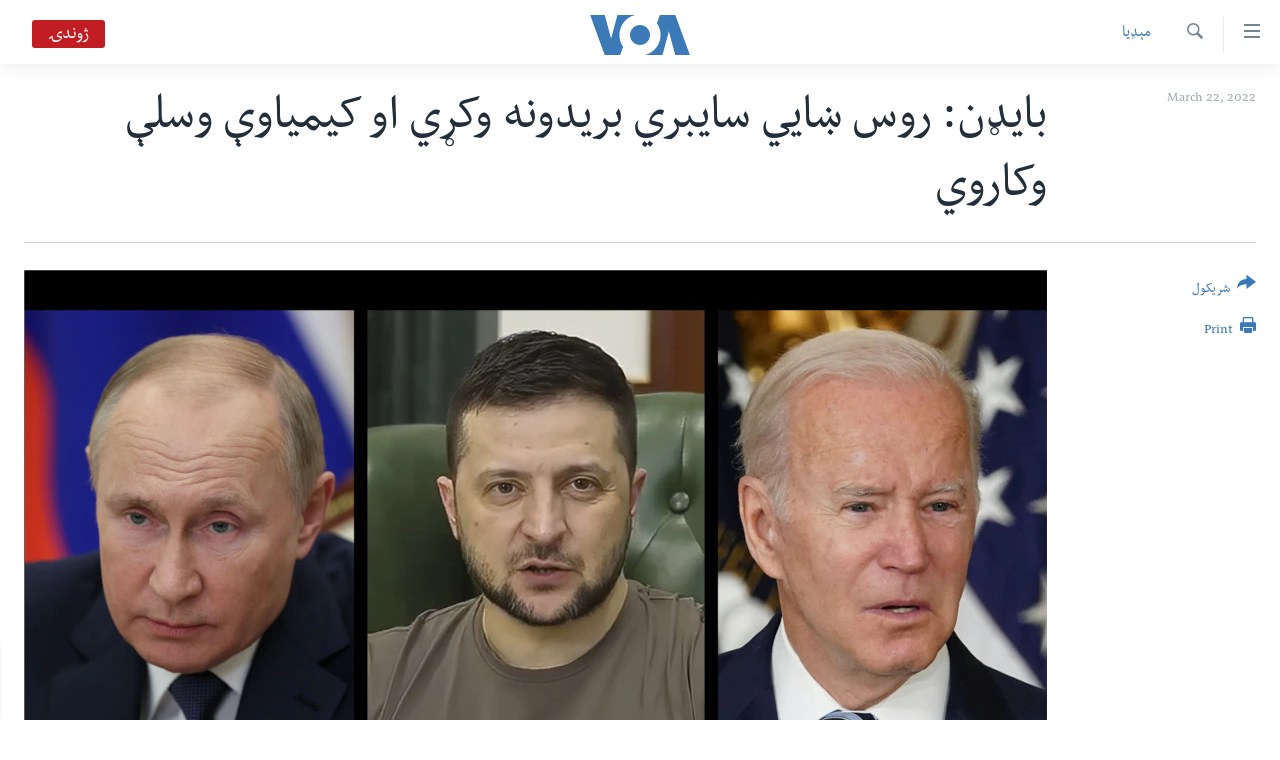

--- FILE ---
content_type: text/html; charset=utf-8
request_url: https://www.voadeewanews.com/a/6495783.html
body_size: 13569
content:

<!DOCTYPE html>
<html lang="ps" dir="rtl" class="no-js">
<head>
<link href="/Content/responsive/VOA/pup/VOA-pup.css?&amp;av=0.0.0.0&amp;cb=306" rel="stylesheet"/>
<script src="https://tags.voadeewanews.com/voa-pangea/prod/utag.sync.js"></script> <script type='text/javascript' src='https://www.youtube.com/iframe_api' async></script>
<script type="text/javascript">
//a general 'js' detection, must be on top level in <head>, due to CSS performance
document.documentElement.className = "js";
var cacheBuster = "306";
var appBaseUrl = "/";
var imgEnhancerBreakpoints = [0, 144, 256, 408, 650, 1023, 1597];
var isLoggingEnabled = false;
var isPreviewPage = false;
var isLivePreviewPage = false;
if (!isPreviewPage) {
window.RFE = window.RFE || {};
window.RFE.cacheEnabledByParam = window.location.href.indexOf('nocache=1') === -1;
const url = new URL(window.location.href);
const params = new URLSearchParams(url.search);
// Remove the 'nocache' parameter
params.delete('nocache');
// Update the URL without the 'nocache' parameter
url.search = params.toString();
window.history.replaceState(null, '', url.toString());
} else {
window.addEventListener('load', function() {
const links = window.document.links;
for (let i = 0; i < links.length; i++) {
links[i].href = '#';
links[i].target = '_self';
}
})
}
var pwaEnabled = false;
var swCacheDisabled;
</script>
<meta charset="utf-8" />
<title>بایډن: روس ښايي سایبري بریدونه وکړي او کیمیاوې وسلې وکاروي</title>
<meta name="description" content="واشنګټن – د امریکا ولسمشر جو بایډن خبرداری ورکړ چې روس ښايي د امریکا د ګټو پرضد سایبري بریدونه وکړي او یا په اوکراین کې بیالوژیکي او کیمیاوي وسلې وکاروي.
دا په داسې حال کې چې په اوکراین باندې د روس د یرغل نېږدې یوه میاشت پوره کېږي.
بایډن د امریکا د سوداګرو مشرانو یوې غونډې ته د ګل یا دوشنبې..." />
<meta name="keywords" content="مېډیا, خبرونه, نړۍ" />
<meta name="viewport" content="width=device-width, initial-scale=1.0" />
<meta http-equiv="X-UA-Compatible" content="IE=edge" />
<meta name="robots" content="max-image-preview:large"><meta property="fb:pages" content="141413749250183" />
<meta name="msvalidate.01" content="3286EE554B6F672A6F2E608C02343C0E" />
<link href="https://www.voadeewanews.com/a/6495783.html" rel="canonical" />
<meta name="apple-mobile-web-app-title" content="VOA" />
<meta name="apple-mobile-web-app-status-bar-style" content="black" />
<meta name="apple-itunes-app" content="app-id=632618796, app-argument=//6495783.rtl" />
<meta content="بایډن: روس ښايي سایبري بریدونه وکړي او کیمیاوې وسلې وکاروي" property="og:title" />
<meta content="واشنګټن – د امریکا ولسمشر جو بایډن خبرداری ورکړ چې روس ښايي د امریکا د ګټو پرضد سایبري بریدونه وکړي او یا په اوکراین کې بیالوژیکي او کیمیاوي وسلې وکاروي.
دا په داسې حال کې چې په اوکراین باندې د روس د یرغل نېږدې یوه میاشت پوره کېږي.
بایډن د امریکا د سوداګرو مشرانو یوې غونډې ته د ګل یا دوشنبې..." property="og:description" />
<meta content="article" property="og:type" />
<meta content="https://www.voadeewanews.com/a/6495783.html" property="og:url" />
<meta content="Voice of America" property="og:site_name" />
<meta content="https://www.facebook.com/voadeewa" property="article:publisher" />
<meta content="https://gdb.voanews.com/093e0000-0a00-0242-ac30-08da0bfe4081_w1200_h630.png" property="og:image" />
<meta content="1200" property="og:image:width" />
<meta content="630" property="og:image:height" />
<meta content="275274922590404" property="fb:app_id" />
<meta content="summary_large_image" name="twitter:card" />
<meta content="@voadeewa" name="twitter:site" />
<meta content="https://gdb.voanews.com/093e0000-0a00-0242-ac30-08da0bfe4081_w1200_h630.png" name="twitter:image" />
<meta content="بایډن: روس ښايي سایبري بریدونه وکړي او کیمیاوې وسلې وکاروي" name="twitter:title" />
<meta content="واشنګټن – د امریکا ولسمشر جو بایډن خبرداری ورکړ چې روس ښايي د امریکا د ګټو پرضد سایبري بریدونه وکړي او یا په اوکراین کې بیالوژیکي او کیمیاوي وسلې وکاروي.
دا په داسې حال کې چې په اوکراین باندې د روس د یرغل نېږدې یوه میاشت پوره کېږي.
بایډن د امریکا د سوداګرو مشرانو یوې غونډې ته د ګل یا دوشنبې..." name="twitter:description" />
<link rel="amphtml" href="https://www.voadeewanews.com/amp/6495783.html" />
<script type="application/ld+json">{"articleSection":"مېډیا","isAccessibleForFree":true,"headline":"بایډن: روس ښايي سایبري بریدونه وکړي او کیمیاوې وسلې وکاروي","inLanguage":"pup","keywords":"مېډیا, خبرونه, نړۍ","author":{"@type":"Person","name":"VOA"},"datePublished":"2022-03-22 12:30:41Z","dateModified":"2022-03-22 12:33:05Z","publisher":{"logo":{"width":512,"height":220,"@type":"ImageObject","url":"https://www.voadeewanews.com/Content/responsive/VOA/pup/img/logo.png"},"@type":"NewsMediaOrganization","url":"https://www.voadeewanews.com","sameAs":["https://www.facebook.com/voadeewa","https://twitter.com/voadeewa","https://www.youtube.com/voadeewanews","https://www.instagram.com/Voadeewa/"],"name":"VOA","alternateName":""},"@context":"https://schema.org","@type":"NewsArticle","mainEntityOfPage":"https://www.voadeewanews.com/a/6495783.html","url":"https://www.voadeewanews.com/a/6495783.html","description":"واشنګټن – د امریکا ولسمشر جو بایډن خبرداری ورکړ چې روس ښايي د امریکا د ګټو پرضد سایبري بریدونه وکړي او یا په اوکراین کې بیالوژیکي او کیمیاوي وسلې وکاروي.\r\n دا په داسې حال کې چې په اوکراین باندې د روس د یرغل نېږدې یوه میاشت پوره کېږي.\r\n بایډن د امریکا د سوداګرو مشرانو یوې غونډې ته د ګل یا دوشنبې...","image":{"width":1080,"height":608,"@type":"ImageObject","url":"https://gdb.voanews.com/093e0000-0a00-0242-ac30-08da0bfe4081_w1080_h608.png"},"name":"بایډن: روس ښايي سایبري بریدونه وکړي او کیمیاوې وسلې وکاروي"}</script>
<script src="/Scripts/responsive/infographics.b?v=dVbZ-Cza7s4UoO3BqYSZdbxQZVF4BOLP5EfYDs4kqEo1&amp;av=0.0.0.0&amp;cb=306"></script>
<script src="/Scripts/responsive/loader.b?v=Q26XNwrL6vJYKjqFQRDnx01Lk2pi1mRsuLEaVKMsvpA1&amp;av=0.0.0.0&amp;cb=306"></script>
<link rel="icon" type="image/svg+xml" href="/Content/responsive/VOA/img/webApp/favicon.svg" />
<link rel="alternate icon" href="/Content/responsive/VOA/img/webApp/favicon.ico" />
<link rel="apple-touch-icon" sizes="152x152" href="/Content/responsive/VOA/img/webApp/ico-152x152.png" />
<link rel="apple-touch-icon" sizes="144x144" href="/Content/responsive/VOA/img/webApp/ico-144x144.png" />
<link rel="apple-touch-icon" sizes="114x114" href="/Content/responsive/VOA/img/webApp/ico-114x114.png" />
<link rel="apple-touch-icon" sizes="72x72" href="/Content/responsive/VOA/img/webApp/ico-72x72.png" />
<link rel="apple-touch-icon-precomposed" href="/Content/responsive/VOA/img/webApp/ico-57x57.png" />
<link rel="icon" sizes="192x192" href="/Content/responsive/VOA/img/webApp/ico-192x192.png" />
<link rel="icon" sizes="128x128" href="/Content/responsive/VOA/img/webApp/ico-128x128.png" />
<meta name="msapplication-TileColor" content="#ffffff" />
<meta name="msapplication-TileImage" content="/Content/responsive/VOA/img/webApp/ico-144x144.png" />
<link rel="alternate" type="application/rss+xml" title="VOA - Top Stories [RSS]" href="/api/" />
<link rel="sitemap" type="application/rss+xml" href="/sitemap.xml" />
</head>
<body class=" nav-no-loaded cc_theme pg-article print-lay-article js-category-to-nav nojs-images ">
<script type="text/javascript" >
var analyticsData = {url:"https://www.voadeewanews.com/a/6495783.html",property_id:"460",article_uid:"6495783",page_title:"بایډن: روس ښايي سایبري بریدونه وکړي او کیمیاوې وسلې وکاروي",page_type:"article",content_type:"article",subcontent_type:"article",last_modified:"2022-03-22 12:33:05Z",pub_datetime:"2022-03-22 12:30:41Z",pub_year:"2022",pub_month:"03",pub_day:"22",pub_hour:"12",pub_weekday:"Tuesday",section:"مېډیا",english_section:"media",byline:"",categories:"media,news,news-world",domain:"www.voadeewanews.com",language:"Dari/Pashto",language_service:"Radio Deewa",platform:"web",copied:"no",copied_article:"",copied_title:"",runs_js:"Yes",cms_release:"8.44.0.0.306",enviro_type:"prod",slug:"",entity:"VOA",short_language_service:"DEEWA",platform_short:"W",page_name:"بایډن: روس ښايي سایبري بریدونه وکړي او کیمیاوې وسلې وکاروي"};
</script>
<noscript><iframe src="https://www.googletagmanager.com/ns.html?id=GTM-N8MP7P" height="0" width="0" style="display:none;visibility:hidden"></iframe></noscript><script type="text/javascript" data-cookiecategory="analytics">
var gtmEventObject = Object.assign({}, analyticsData, {event: 'page_meta_ready'});window.dataLayer = window.dataLayer || [];window.dataLayer.push(gtmEventObject);
if (top.location === self.location) { //if not inside of an IFrame
var renderGtm = "true";
if (renderGtm === "true") {
(function(w,d,s,l,i){w[l]=w[l]||[];w[l].push({'gtm.start':new Date().getTime(),event:'gtm.js'});var f=d.getElementsByTagName(s)[0],j=d.createElement(s),dl=l!='dataLayer'?'&l='+l:'';j.async=true;j.src='//www.googletagmanager.com/gtm.js?id='+i+dl;f.parentNode.insertBefore(j,f);})(window,document,'script','dataLayer','GTM-N8MP7P');
}
}
</script>
<!--Analytics tag js version start-->
<script type="text/javascript" data-cookiecategory="analytics">
var utag_data = Object.assign({}, analyticsData, {});
if(typeof(TealiumTagFrom)==='function' && typeof(TealiumTagSearchKeyword)==='function') {
var utag_from=TealiumTagFrom();var utag_searchKeyword=TealiumTagSearchKeyword();
if(utag_searchKeyword!=null && utag_searchKeyword!=='' && utag_data["search_keyword"]==null) utag_data["search_keyword"]=utag_searchKeyword;if(utag_from!=null && utag_from!=='') utag_data["from"]=TealiumTagFrom();}
if(window.top!== window.self&&utag_data.page_type==="snippet"){utag_data.page_type = 'iframe';}
try{if(window.top!==window.self&&window.self.location.hostname===window.top.location.hostname){utag_data.platform = 'self-embed';utag_data.platform_short = 'se';}}catch(e){if(window.top!==window.self&&window.self.location.search.includes("platformType=self-embed")){utag_data.platform = 'cross-promo';utag_data.platform_short = 'cp';}}
(function(a,b,c,d){ a="https://tags.voadeewanews.com/voa-pangea/prod/utag.js"; b=document;c="script";d=b.createElement(c);d.src=a;d.type="text/java"+c;d.async=true; a=b.getElementsByTagName(c)[0];a.parentNode.insertBefore(d,a); })();
</script>
<!--Analytics tag js version end-->
<!-- Analytics tag management NoScript -->
<noscript>
<img style="position: absolute; border: none;" src="https://ssc.voadeewanews.com/b/ss/bbgprod,bbgentityvoa/1/G.4--NS/1172215578?pageName=voa%3adeewa%3aw%3aarticle%3a%d8%a8%d8%a7%db%8c%da%89%d9%86%3a%20%d8%b1%d9%88%d8%b3%20%da%9a%d8%a7%d9%8a%d9%8a%20%d8%b3%d8%a7%db%8c%d8%a8%d8%b1%d9%8a%20%d8%a8%d8%b1%db%8c%d8%af%d9%88%d9%86%d9%87%20%d9%88%da%a9%da%93%d9%8a%20%d8%a7%d9%88%20%da%a9%db%8c%d9%85%db%8c%d8%a7%d9%88%db%90%20%d9%88%d8%b3%d9%84%db%90%20%d9%88%da%a9%d8%a7%d8%b1%d9%88%d9%8a&amp;c6=%d8%a8%d8%a7%db%8c%da%89%d9%86%3a%20%d8%b1%d9%88%d8%b3%20%da%9a%d8%a7%d9%8a%d9%8a%20%d8%b3%d8%a7%db%8c%d8%a8%d8%b1%d9%8a%20%d8%a8%d8%b1%db%8c%d8%af%d9%88%d9%86%d9%87%20%d9%88%da%a9%da%93%d9%8a%20%d8%a7%d9%88%20%da%a9%db%8c%d9%85%db%8c%d8%a7%d9%88%db%90%20%d9%88%d8%b3%d9%84%db%90%20%d9%88%da%a9%d8%a7%d8%b1%d9%88%d9%8a&amp;v36=8.44.0.0.306&amp;v6=D=c6&amp;g=https%3a%2f%2fwww.voadeewanews.com%2fa%2f6495783.html&amp;c1=D=g&amp;v1=D=g&amp;events=event1,event52&amp;c16=radio%20deewa&amp;v16=D=c16&amp;c5=media&amp;v5=D=c5&amp;ch=%d9%85%db%90%da%89%db%8c%d8%a7&amp;c15=dari%2fpashto&amp;v15=D=c15&amp;c4=article&amp;v4=D=c4&amp;c14=6495783&amp;v14=D=c14&amp;v20=no&amp;c17=web&amp;v17=D=c17&amp;mcorgid=518abc7455e462b97f000101%40adobeorg&amp;server=www.voadeewanews.com&amp;pageType=D=c4&amp;ns=bbg&amp;v29=D=server&amp;v25=voa&amp;v30=460&amp;v105=D=User-Agent " alt="analytics" width="1" height="1" /></noscript>
<!-- End of Analytics tag management NoScript -->
<!--*** Accessibility links - For ScreenReaders only ***-->
<section>
<div class="sr-only">
<h2>لاس رسیدونکی لینک</h2>
<ul>
<li><a href="#content" data-disable-smooth-scroll="1"> دلته نه وړاندې مرکزي جُزیاتو ته واوړئ</a></li>
<li><a href="#navigation" data-disable-smooth-scroll="1">دلته نه مخکې مرکزي لټون ته واوړئ</a></li>
<li><a href="#txtHeaderSearch" data-disable-smooth-scroll="1">دلته نه مخکې مرکزي لټون ته واوړئ</a></li>
</ul>
</div>
</section>
<div dir="rtl">
<div id="page">
<aside>
<div class="c-lightbox overlay-modal">
<div class="c-lightbox__intro">
<h2 class="c-lightbox__intro-title"></h2>
<button class="btn btn--rounded c-lightbox__btn c-lightbox__intro-next" title="Next">
<span class="ico ico--rounded ico-chevron-forward"></span>
<span class="sr-only">Next</span>
</button>
</div>
<div class="c-lightbox__nav">
<button class="btn btn--rounded c-lightbox__btn c-lightbox__btn--close" title="Close">
<span class="ico ico--rounded ico-close"></span>
<span class="sr-only">Close</span>
</button>
<button class="btn btn--rounded c-lightbox__btn c-lightbox__btn--prev" title="Previous">
<span class="ico ico--rounded ico-chevron-backward"></span>
<span class="sr-only">Previous</span>
</button>
<button class="btn btn--rounded c-lightbox__btn c-lightbox__btn--next" title="Next">
<span class="ico ico--rounded ico-chevron-forward"></span>
<span class="sr-only">Next</span>
</button>
</div>
<div class="c-lightbox__content-wrap">
<figure class="c-lightbox__content">
<span class="c-spinner c-spinner--lightbox">
<img src="/Content/responsive/img/player-spinner.png"
alt="please wait"
title="please wait" />
</span>
<div class="c-lightbox__img">
<div class="thumb">
<img src="" alt="" />
</div>
</div>
<figcaption>
<div class="c-lightbox__info c-lightbox__info--foot">
<span class="c-lightbox__counter"></span>
<span class="caption c-lightbox__caption"></span>
</div>
</figcaption>
</figure>
</div>
<div class="hidden">
<div class="content-advisory__box content-advisory__box--lightbox">
<span class="content-advisory__box-text">This image contains sensitive content which some people may find offensive or disturbing.</span>
<button class="btn btn--transparent content-advisory__box-btn m-t-md" value="text" type="button">
<span class="btn__text">
Click to reveal
</span>
</button>
</div>
</div>
</div>
<div class="print-dialogue">
<div class="container">
<h3 class="print-dialogue__title section-head">Print Options:</h3>
<div class="print-dialogue__opts">
<ul class="print-dialogue__opt-group">
<li class="form__group form__group--checkbox">
<input class="form__check " id="checkboxImages" name="checkboxImages" type="checkbox" checked="checked" />
<label for="checkboxImages" class="form__label m-t-md">Images</label>
</li>
<li class="form__group form__group--checkbox">
<input class="form__check " id="checkboxMultimedia" name="checkboxMultimedia" type="checkbox" checked="checked" />
<label for="checkboxMultimedia" class="form__label m-t-md">Multimedia</label>
</li>
</ul>
<ul class="print-dialogue__opt-group">
<li class="form__group form__group--checkbox">
<input class="form__check " id="checkboxEmbedded" name="checkboxEmbedded" type="checkbox" checked="checked" />
<label for="checkboxEmbedded" class="form__label m-t-md">Embedded Content</label>
</li>
<li class="hidden">
<input class="form__check " id="checkboxComments" name="checkboxComments" type="checkbox" />
<label for="checkboxComments" class="form__label m-t-md">Comments</label>
</li>
</ul>
</div>
<div class="print-dialogue__buttons">
<button class="btn btn--secondary close-button" type="button" title="Cancel">
<span class="btn__text ">Cancel</span>
</button>
<button class="btn btn-cust-print m-l-sm" type="button" title="Print">
<span class="btn__text ">Print</span>
</button>
</div>
</div>
</div>
<div class="ctc-message pos-fix">
<div class="ctc-message__inner">Link has been copied to clipboard</div>
</div>
</aside>
<div class="hdr-20 hdr-20--big">
<div class="hdr-20__inner">
<div class="hdr-20__max pos-rel">
<div class="hdr-20__side hdr-20__side--primary d-flex">
<label data-for="main-menu-ctrl" data-switcher-trigger="true" data-switch-target="main-menu-ctrl" class="burger hdr-trigger pos-rel trans-trigger" data-trans-evt="click" data-trans-id="menu">
<span class="ico ico-close hdr-trigger__ico hdr-trigger__ico--close burger__ico burger__ico--close"></span>
<span class="ico ico-menu hdr-trigger__ico hdr-trigger__ico--open burger__ico burger__ico--open"></span>
</label>
<div class="menu-pnl pos-fix trans-target" data-switch-target="main-menu-ctrl" data-trans-id="menu">
<div class="menu-pnl__inner">
<nav class="main-nav menu-pnl__item menu-pnl__item--first">
<ul class="main-nav__list accordeon" data-analytics-tales="false" data-promo-name="link" data-location-name="nav,secnav">
<li class="main-nav__item">
<a class="main-nav__item-name main-nav__item-name--link" href="http://m.voadeewaradio.com/" title="کور پاڼه" >کور پاڼه</a>
</li>
<li class="main-nav__item accordeon__item" data-switch-target="menu-item-1738">
<label class="main-nav__item-name main-nav__item-name--label accordeon__control-label" data-switcher-trigger="true" data-for="menu-item-1738">
د سېمې خبرونه
<span class="ico ico-chevron-down main-nav__chev"></span>
</label>
<div class="main-nav__sub-list">
<a class="main-nav__item-name main-nav__item-name--link main-nav__item-name--sub" href="/z/4000" title="پښتونخوا" data-item-name="pakhtunkhwa-news" >پښتونخوا</a>
<a class="main-nav__item-name main-nav__item-name--link main-nav__item-name--sub" href="/z/4001" title="بلوچستان" data-item-name="balochistan" >بلوچستان</a>
</div>
</li>
<li class="main-nav__item">
<a class="main-nav__item-name main-nav__item-name--link" href="/pakistan" title="پاکستان" data-item-name="Pakistan new" >پاکستان</a>
</li>
<li class="main-nav__item">
<a class="main-nav__item-name main-nav__item-name--link" href="/z/5471" title="ټاکنې" data-item-name="election-17" >ټاکنې</a>
</li>
<li class="main-nav__item">
<a class="main-nav__item-name main-nav__item-name--link" href="/z/2976" title="امریکا" data-item-name="news-usa" >امریکا</a>
</li>
<li class="main-nav__item">
<a class="main-nav__item-name main-nav__item-name--link" href="/z/2977" title="نړۍ" data-item-name="news-world" >نړۍ</a>
</li>
<li class="main-nav__item">
<a class="main-nav__item-name main-nav__item-name--link" href="/z/2970" title="افغانستان" data-item-name="news-afghanistan" >افغانستان</a>
</li>
<li class="main-nav__item">
<a class="main-nav__item-name main-nav__item-name--link" href="/z/4790" title="داعش او تندروي" data-item-name="extremism-news-deewa" >داعش او تندروي</a>
</li>
<li class="main-nav__item">
<a class="main-nav__item-name main-nav__item-name--link" href="/z/3002" title="ټې وي" data-item-name="deew-tv" >ټې وي</a>
</li>
<li class="main-nav__item">
<a class="main-nav__item-name main-nav__item-name--link" href="/z/7079" title="دروغ ریښتیا" data-item-name="polygraph" >دروغ ریښتیا</a>
</li>
<li class="main-nav__item">
<a class="main-nav__item-name main-nav__item-name--link" href="https://www.voadeewanews.com/z/6145" title="اداریه" >اداریه</a>
</li>
</ul>
</nav>
<div class="menu-pnl__item">
<a href="https://learningenglish.voanews.com/" class="menu-pnl__item-link" alt="Learning English">Learning English</a>
</div>
<div class="menu-pnl__item menu-pnl__item--social">
<h5 class="menu-pnl__sub-head">Follow Us</h5>
<a href="https://www.facebook.com/voadeewa" title="په فیس بک زمونږ ملگري شۍ" data-analytics-text="follow_on_facebook" class="btn btn--rounded btn--social-inverted menu-pnl__btn js-social-btn btn-facebook" target="_blank" rel="noopener">
<span class="ico ico-facebook-alt ico--rounded"></span>
</a>
<a href="https://twitter.com/voadeewa" title="https://twitter.com/voadeewa" data-analytics-text="follow_on_twitter" class="btn btn--rounded btn--social-inverted menu-pnl__btn js-social-btn btn-twitter" target="_blank" rel="noopener">
<span class="ico ico-twitter ico--rounded"></span>
</a>
<a href="https://www.youtube.com/voadeewanews" title="http://www.youtube.com/voadeewanews" data-analytics-text="follow_on_youtube" class="btn btn--rounded btn--social-inverted menu-pnl__btn js-social-btn btn-youtube" target="_blank" rel="noopener">
<span class="ico ico-youtube ico--rounded"></span>
</a>
<a href="https://www.instagram.com/Voadeewa/" title="Follow us on Instagram" data-analytics-text="follow_on_instagram" class="btn btn--rounded btn--social-inverted menu-pnl__btn js-social-btn btn-instagram" target="_blank" rel="noopener">
<span class="ico ico-instagram ico--rounded"></span>
</a>
</div>
<div class="menu-pnl__item">
<a href="/navigation/allsites" class="menu-pnl__item-link">
<span class="ico ico-languages "></span>
ژبې
</a>
</div>
</div>
</div>
<label data-for="top-search-ctrl" data-switcher-trigger="true" data-switch-target="top-search-ctrl" class="top-srch-trigger hdr-trigger">
<span class="ico ico-close hdr-trigger__ico hdr-trigger__ico--close top-srch-trigger__ico top-srch-trigger__ico--close"></span>
<span class="ico ico-search hdr-trigger__ico hdr-trigger__ico--open top-srch-trigger__ico top-srch-trigger__ico--open"></span>
</label>
<div class="srch-top srch-top--in-header" data-switch-target="top-search-ctrl">
<div class="container">
<form action="/s" class="srch-top__form srch-top__form--in-header" id="form-topSearchHeader" method="get" role="search"><label for="txtHeaderSearch" class="sr-only">Search</label>
<input type="text" id="txtHeaderSearch" name="k" placeholder="search text ..." accesskey="s" value="" class="srch-top__input analyticstag-event" onkeydown="if (event.keyCode === 13) { FireAnalyticsTagEventOnSearch('search', $dom.get('#txtHeaderSearch')[0].value) }" />
<button title="Search" type="submit" class="btn btn--top-srch analyticstag-event" onclick="FireAnalyticsTagEventOnSearch('search', $dom.get('#txtHeaderSearch')[0].value) ">
<span class="ico ico-search"></span>
</button></form>
</div>
</div>
<a href="/" class="main-logo-link">
<img src="/Content/responsive/VOA/pup/img/logo-compact.svg" class="main-logo main-logo--comp" alt="site logo">
<img src="/Content/responsive/VOA/pup/img/logo.svg" class="main-logo main-logo--big" alt="site logo">
</a>
</div>
<div class="hdr-20__side hdr-20__side--secondary d-flex">
<a href="/s" title="Search" class="hdr-20__secondary-item hdr-20__secondary-item--search" data-item-name="search">
<span class="ico ico-search hdr-20__secondary-icon hdr-20__secondary-icon--search"></span>
</a>
<div class="hdr-20__secondary-item live-b-drop">
<div class="live-b-drop__off">
<a href="/live/" class="live-b-drop__link" title="ژوندۍ" data-item-name="live">
<span class="badge badge--live-btn badge--live">
ژوندۍ
</span>
</a>
</div>
<div class="live-b-drop__on hidden">
<label data-for="live-ctrl" data-switcher-trigger="true" data-switch-target="live-ctrl" class="live-b-drop__label pos-rel">
<span class="badge badge--live badge--live-btn">
ژوندۍ
</span>
<span class="ico ico-close live-b-drop__label-ico live-b-drop__label-ico--close"></span>
</label>
<div class="live-b-drop__panel" id="targetLivePanelDiv" data-switch-target="live-ctrl"></div>
</div>
</div>
<div class="srch-bottom">
<form action="/s" class="srch-bottom__form d-flex" id="form-bottomSearch" method="get" role="search"><label for="txtSearch" class="sr-only">Search</label>
<input type="search" id="txtSearch" name="k" placeholder="search text ..." accesskey="s" value="" class="srch-bottom__input analyticstag-event" onkeydown="if (event.keyCode === 13) { FireAnalyticsTagEventOnSearch('search', $dom.get('#txtSearch')[0].value) }" />
<button title="Search" type="submit" class="btn btn--bottom-srch analyticstag-event" onclick="FireAnalyticsTagEventOnSearch('search', $dom.get('#txtSearch')[0].value) ">
<span class="ico ico-search"></span>
</button></form>
</div>
</div>
<img src="/Content/responsive/VOA/pup/img/logo-print.gif" class="logo-print" alt="site logo">
<img src="/Content/responsive/VOA/pup/img/logo-print_color.png" class="logo-print logo-print--color" alt="site logo">
</div>
</div>
</div>
<script>
if (document.body.className.indexOf('pg-home') > -1) {
var nav2In = document.querySelector('.hdr-20__inner');
var nav2Sec = document.querySelector('.hdr-20__side--secondary');
var secStyle = window.getComputedStyle(nav2Sec);
if (nav2In && window.pageYOffset < 150 && secStyle['position'] !== 'fixed') {
nav2In.classList.add('hdr-20__inner--big')
}
}
</script>
<div class="c-hlights c-hlights--breaking c-hlights--no-item" data-hlight-display="mobile,desktop">
<div class="c-hlights__wrap container p-0">
<div class="c-hlights__nav">
<a role="button" href="#" title="Previous">
<span class="ico ico-chevron-backward m-0"></span>
<span class="sr-only">Previous</span>
</a>
<a role="button" href="#" title="Next">
<span class="ico ico-chevron-forward m-0"></span>
<span class="sr-only">Next</span>
</a>
</div>
<span class="c-hlights__label">
<span class="">تازه خبر</span>
<span class="switcher-trigger">
<label data-for="more-less-1" data-switcher-trigger="true" class="switcher-trigger__label switcher-trigger__label--more p-b-0" title="د تفصیل ښودنه ">
<span class="ico ico-chevron-down"></span>
</label>
<label data-for="more-less-1" data-switcher-trigger="true" class="switcher-trigger__label switcher-trigger__label--less p-b-0" title="Show less">
<span class="ico ico-chevron-up"></span>
</label>
</span>
</span>
<ul class="c-hlights__items switcher-target" data-switch-target="more-less-1">
</ul>
</div>
</div> <div id="content">
<main class="container">
<div class="hdr-container">
<div class="row">
<div class="col-category col-xs-12 col-md-2 pull-left"> <div class="category js-category">
<a class="" href="/z/2968">مېډیا</a> </div>
</div><div class="col-title col-xs-12 col-md-10 pull-right"> <h1 class="title pg-title">
بایډن: روس ښايي سایبري بریدونه وکړي او کیمیاوې وسلې وکاروي
</h1>
</div><div class="col-publishing-details col-xs-12 col-sm-12 col-md-2 pull-left"> <div class="publishing-details ">
<div class="published">
<span class="date" >
<time pubdate="pubdate" datetime="2022-03-22T17:30:41+05:00">
March 22, 2022
</time>
</span>
</div>
</div>
</div><div class="col-lg-12 separator"> <div class="separator">
<hr class="title-line" />
</div>
</div><div class="col-multimedia col-xs-12 col-md-10 pull-right"> <div class="cover-media">
<figure class="media-image js-media-expand">
<div class="img-wrap">
<div class="thumb thumb16_9">
<img src="https://gdb.voanews.com/093e0000-0a00-0242-ac30-08da0bfe4081_w250_r1_s.png" alt="" />
</div>
</div>
</figure>
</div>
</div><div class="col-xs-12 col-md-2 pull-left article-share pos-rel"> <div class="share--box">
<div class="sticky-share-container" style="display:none">
<div class="container">
<a href="https://www.voadeewanews.com" id="logo-sticky-share">&nbsp;</a>
<div class="pg-title pg-title--sticky-share">
بایډن: روس ښايي سایبري بریدونه وکړي او کیمیاوې وسلې وکاروي
</div>
<div class="sticked-nav-actions">
<!--This part is for sticky navigation display-->
<p class="buttons link-content-sharing p-0 ">
<button class="btn btn--link btn-content-sharing p-t-0 " id="btnContentSharing" value="text" role="Button" type="" title="د شریکولو نورې لارې">
<span class="ico ico-share ico--l"></span>
<span class="btn__text ">
شریکول
</span>
</button>
</p>
<aside class="content-sharing js-content-sharing js-content-sharing--apply-sticky content-sharing--sticky"
role="complementary"
data-share-url="https://www.voadeewanews.com/a/6495783.html" data-share-title="بایډن: روس ښايي سایبري بریدونه وکړي او کیمیاوې وسلې وکاروي" data-share-text="">
<div class="content-sharing__popover">
<h6 class="content-sharing__title">شریکول</h6>
<button href="#close" id="btnCloseSharing" class="btn btn--text-like content-sharing__close-btn">
<span class="ico ico-close ico--l"></span>
</button>
<ul class="content-sharing__list">
<li class="content-sharing__item">
<div class="ctc ">
<input type="text" class="ctc__input" readonly="readonly">
<a href="" js-href="https://www.voadeewanews.com/a/6495783.html" class="content-sharing__link ctc__button">
<span class="ico ico-copy-link ico--rounded ico--s"></span>
<span class="content-sharing__link-text">Copy link</span>
</a>
</div>
</li>
<li class="content-sharing__item">
<a href="https://facebook.com/sharer.php?u=https%3a%2f%2fwww.voadeewanews.com%2fa%2f6495783.html"
data-analytics-text="share_on_facebook"
title="Facebook" target="_blank"
class="content-sharing__link js-social-btn">
<span class="ico ico-facebook ico--rounded ico--s"></span>
<span class="content-sharing__link-text">Facebook</span>
</a>
</li>
<li class="content-sharing__item">
<a href="https://twitter.com/share?url=https%3a%2f%2fwww.voadeewanews.com%2fa%2f6495783.html&amp;text=%d8%a8%d8%a7%db%8c%da%89%d9%86%3a+%d8%b1%d9%88%d8%b3+%da%9a%d8%a7%d9%8a%d9%8a+%d8%b3%d8%a7%db%8c%d8%a8%d8%b1%d9%8a+%d8%a8%d8%b1%db%8c%d8%af%d9%88%d9%86%d9%87+%d9%88%da%a9%da%93%d9%8a+%d8%a7%d9%88+%da%a9%db%8c%d9%85%db%8c%d8%a7%d9%88%db%90+%d9%88%d8%b3%d9%84%db%90+%d9%88%da%a9%d8%a7%d8%b1%d9%88%d9%8a"
data-analytics-text="share_on_twitter"
title="Twitter" target="_blank"
class="content-sharing__link js-social-btn">
<span class="ico ico-twitter ico--rounded ico--s"></span>
<span class="content-sharing__link-text">Twitter</span>
</a>
</li>
<li class="content-sharing__item">
<a href="mailto:?body=https%3a%2f%2fwww.voadeewanews.com%2fa%2f6495783.html&amp;subject=بایډن: روس ښايي سایبري بریدونه وکړي او کیمیاوې وسلې وکاروي"
title="Email"
class="content-sharing__link ">
<span class="ico ico-email ico--rounded ico--s"></span>
<span class="content-sharing__link-text">Email</span>
</a>
</li>
</ul>
</div>
</aside>
</div>
</div>
</div>
<div class="links">
<p class="buttons link-content-sharing p-0 ">
<button class="btn btn--link btn-content-sharing p-t-0 " id="btnContentSharing" value="text" role="Button" type="" title="د شریکولو نورې لارې">
<span class="ico ico-share ico--l"></span>
<span class="btn__text ">
شریکول
</span>
</button>
</p>
<aside class="content-sharing js-content-sharing " role="complementary"
data-share-url="https://www.voadeewanews.com/a/6495783.html" data-share-title="بایډن: روس ښايي سایبري بریدونه وکړي او کیمیاوې وسلې وکاروي" data-share-text="">
<div class="content-sharing__popover">
<h6 class="content-sharing__title">شریکول</h6>
<button href="#close" id="btnCloseSharing" class="btn btn--text-like content-sharing__close-btn">
<span class="ico ico-close ico--l"></span>
</button>
<ul class="content-sharing__list">
<li class="content-sharing__item">
<div class="ctc ">
<input type="text" class="ctc__input" readonly="readonly">
<a href="" js-href="https://www.voadeewanews.com/a/6495783.html" class="content-sharing__link ctc__button">
<span class="ico ico-copy-link ico--rounded ico--l"></span>
<span class="content-sharing__link-text">Copy link</span>
</a>
</div>
</li>
<li class="content-sharing__item">
<a href="https://facebook.com/sharer.php?u=https%3a%2f%2fwww.voadeewanews.com%2fa%2f6495783.html"
data-analytics-text="share_on_facebook"
title="Facebook" target="_blank"
class="content-sharing__link js-social-btn">
<span class="ico ico-facebook ico--rounded ico--l"></span>
<span class="content-sharing__link-text">Facebook</span>
</a>
</li>
<li class="content-sharing__item">
<a href="https://twitter.com/share?url=https%3a%2f%2fwww.voadeewanews.com%2fa%2f6495783.html&amp;text=%d8%a8%d8%a7%db%8c%da%89%d9%86%3a+%d8%b1%d9%88%d8%b3+%da%9a%d8%a7%d9%8a%d9%8a+%d8%b3%d8%a7%db%8c%d8%a8%d8%b1%d9%8a+%d8%a8%d8%b1%db%8c%d8%af%d9%88%d9%86%d9%87+%d9%88%da%a9%da%93%d9%8a+%d8%a7%d9%88+%da%a9%db%8c%d9%85%db%8c%d8%a7%d9%88%db%90+%d9%88%d8%b3%d9%84%db%90+%d9%88%da%a9%d8%a7%d8%b1%d9%88%d9%8a"
data-analytics-text="share_on_twitter"
title="Twitter" target="_blank"
class="content-sharing__link js-social-btn">
<span class="ico ico-twitter ico--rounded ico--l"></span>
<span class="content-sharing__link-text">Twitter</span>
</a>
</li>
<li class="content-sharing__item">
<a href="mailto:?body=https%3a%2f%2fwww.voadeewanews.com%2fa%2f6495783.html&amp;subject=بایډن: روس ښايي سایبري بریدونه وکړي او کیمیاوې وسلې وکاروي"
title="Email"
class="content-sharing__link ">
<span class="ico ico-email ico--rounded ico--l"></span>
<span class="content-sharing__link-text">Email</span>
</a>
</li>
</ul>
</div>
</aside>
<p class="link-print visible-md visible-lg buttons p-0">
<button class="btn btn--link btn-print p-t-0" onclick="if (typeof FireAnalyticsTagEvent === 'function') {FireAnalyticsTagEvent({ on_page_event: 'print_story' });}return false" title="(CTRL+P)">
<span class="ico ico-print"></span>
<span class="btn__text">Print</span>
</button>
</p>
</div>
</div>
</div>
</div>
</div>
<div class="body-container">
<div class="row">
<div class="col-xs-12 col-sm-12 col-md-10 col-lg-10 pull-right">
<div class="row">
<div class="col-xs-12 col-sm-12 col-md-8 col-lg-8 pull-left bottom-offset content-offset">
<div id="article-content" class="content-floated-wrap fb-quotable">
<div class="wsw">
<p>واشنګټن – د امریکا ولسمشر جو بایډن خبرداری ورکړ چې روس ښايي د امریکا د ګټو پرضد سایبري بریدونه وکړي او یا په اوکراین کې بیالوژیکي او کیمیاوي وسلې وکاروي.</p>
<p>دا په داسې حال کې چې په اوکراین باندې د روس د یرغل نېږدې یوه میاشت پوره کېږي.</p>
<p>بایډن د امریکا د سوداګرو مشرانو یوې غونډې ته د ګل یا دوشنبې ناوخته وویل، چې د روس ولسمشر ویلادیمیر پوتین د دومره یوالي وړاندوینه نه وه کړې چې د روس د کړنو پر خلاف به څرګندېږي او د دوی مخه به نیول کېږي.</p>
<p>بایډن وایي، &quot;اوس هغه د نویو غلطو بیرغونو په اړه چې هغه یې دروي خبرې کوي او داسې وايي، چې مونږ امریکایان په اروپا کې بیالوژیکي او کیمیاوي وسلې لرو. دا ريښتیا نه ده.&quot;</p>
<p>بایډن زیاته کړه،‌ چې &quot;هغوی داسې ښکاره کوي چې اکراین په هېواد کې بیالوژیکي او کیمیاوي وسلې لري. نو داسې ښکاري چې هغه له دغو دواړو لارو کار اخلي.&quot;</p>
<p>بایډن د ګل یا دوشنبې په ورځ همدارنګه وویل، چې داسې استخباراتي معلومات شته چې د روس حکومت د امریکا پرضد په ممکنه سایبري بریدونو باندې غور کوي او له خصوصي سکتور څخه یې وغوښتل چې په بیړه دې سایبري دفاع کلکه کړي.</p>
<p>بایډن وویل، روس دغه ډول بریدونه د امریکا لخوا په روس باندې د بندیزونو لګولو په غبرګون کې ښايي‌ وکړي.</p>
<p>هغه وویل، دا د روس د لوبو د کتاب یوه برخه ده.</p>
<p>بل پلو د امریکا،‌ فرانسې، جرمني، ایټالیا او برتانیې مشرانو د ګل یا دوشنبې په ورځ په ټیلیفون باندې په اوکراین کې د روس د ظالمانه تکتیکونو په اړه بحث وکړ او له اوکراین سره یې د خپل ملاتړ په دوام خبرې وکړې.</p>
<p>د سپینې ماڼۍ د خبر له مخې، دغو مشرانو وویل چې له اوکراین سره به امنیتي او بشري مرستې کوي او په اوکراین کې د اوربند په اړه یې د وروستیو ډپلوماټیکو هڅو ارزونه وکړه.</p>
<p>دغه راز ټاکل شوې ده چې بایډن به ددې اونۍ په وروستیو کې د ناټو په سرمشریزه، د جي سیون غونډه او په برسلز کې د اروپايي کاونسل په سرمشریزه کې ګډون وکړي چې په ټولو غونډو کې به د اوکراین حالات د بحث موضوع وي.</p>
<p>وروسته به بایډن بیا پولېنډ ته ولاړ شي.</p>
<p>بل پلو د اوکراین ولسمشر ویلادیمیر زیلېنسکي د ګل یا دوشنبې په ورځ محلي ټي وي ته ویلي، دی تیار دی چې له پوتین سره په یو شمېر مسلو باندې خبرې وکړي چې په هغو کې هغه ژمنه هم ده چې له ناټو سره به نه یوځای کېږي تر څو په دغه هېواد کې اوربند راشي.</p>
<p>زیلینسکي وویل، دا به جوړ جاړی وي د ټولو لپاره، د لویدیځ لپاره چې نه پوهېږي چې له مونږ سره د ناټو په اړه څه وکړي، د اوکراین لپاره چې امنیتي ضمانتونه غواړي او د روس لپاره چې نور د ناټو پراخوالی نه غواړي.&quot;</p>
<p>هغه دا هم وویل، چې له روس سره د جګړې د پای ته رسېدو لپاره باید د اوکراین خلک له روس سره د جوړجاړي په هر یوه ټکي ټولپوښتنه وکړي.</p>
<p>پنټګان د ګل یا دوشنبې په ورځ روسي ځواکونه په دې تورن کړل چې په اوکراین کې جنګي جرمونه ترسره کوي.</p>
<p>د پنټګان ویاند جان کربي خبریالانو ته وویل، &quot;مونږ په ريښتیا هم داسې ښکاره شواهد وینو چې روسي ځواکونه جنګي جرمونه ترسره کوي او مونږ ددې ثبتونو په راټولولو کې مرسته کوو.&quot;</p>
<p>کربي همدارنګه روسي ځواکونه په دې تورن کړل چې د ملکیانو پرضد بې له کوم توپیره بریدونه کوي او په اکثرو حالاتو کې یې قصدي هم وو.</p>
<p>په ماسکو کې بیا د روس د بهرنیو چارو وزارت د ګل یا دوشنبې په ورځ د امریکا سفیر جان سلویان د امریکا د ولسمشر جو بایډن د هغو څرګندونو له امله احضار کړی چې تېره اونۍ یې د روس ولسمشر ویلادمیر پوتین یو جنګي مجرم وباله.</p>
<p>د امریکا یو لوړ پوړي دفاعي چارواکي ویلي، روسي ځواکونه لا تر اوسه هم د پلازمېنې کیېف څخه ۱۵ کیلومټره شمال لویدیځ کې پراته دي.</p>
<p>بلخوا د ملګروملتونو د کډوالو چارو ادارې ویلي، چې په اوکراین باندې د روس د یرغل د پیل راهیسې تر اوسه پورې تر ۳.۵ میلیونو زیات اوکراینیان کډوال شوي‌ دي.</p>
<p>له دغې ډلې څخه تر ۲.۱ میلیونه کډوال پولېنډ ته تللي او ۵۴۳۰۰۰ یې رومانیا، ۳۶۸۰۰۰ مالدوا او ۳۱۸۰۰۰ هنګري ته تللي.</p>
</div>
</div>
</div>
<div class="col-xs-12 col-sm-12 col-md-4 col-lg-4 pull-left design-top-offset"> <div class="region">
<div class="media-block-wrap" id="wrowblock-34889_21" data-area-id=R1_1>
<div class="row trends-wg">
<a href="/a/4548836.html" class="col-xs-12 col-sm-6 col-md-12 col-lg-12 trends-wg__item mb-grid">
<span class="trends-wg__item-inner">
<span class="trends-wg__item-number">1</span>
<h4 class="trends-wg__item-txt">
افغانستان: په پکتیا کې د افغان ځواکونو په عملیاتو کې ۱۹ تنه طالبان وژل شوي
<span class="trends-wg__item-views ta-r">6 views</span>
</h4>
</span>
</a>
<a href="/a/ptm-rally-missing-person/4339072.html" class="col-xs-12 col-sm-6 col-md-12 col-lg-12 trends-wg__item mb-grid">
<span class="trends-wg__item-inner">
<span class="trends-wg__item-number">2</span>
<h4 class="trends-wg__item-txt">
<span class="ico ico-video trends-wg__ico m-r-xs"></span>
افنان بي بي د چا نه انصاف وغواړي؟
<span class="trends-wg__item-views ta-r">4 views</span>
</h4>
</span>
</a>
<a href="/a/5894847.html" class="col-xs-12 col-sm-6 col-md-12 col-lg-12 trends-wg__item mb-grid">
<span class="trends-wg__item-inner">
<span class="trends-wg__item-number">3</span>
<h4 class="trends-wg__item-txt">
اشرف غني:جنرال باجوه ډاډ راکړی چې دطالبانو بیا راتګ د دوئ په ګټه نه دی
<span class="trends-wg__item-views ta-r">4 views</span>
</h4>
</span>
</a>
<a href="/a/afghanistan-wins-cricket-test-match-again-bangladesh/5075771.html" class="col-xs-12 col-sm-6 col-md-12 col-lg-12 trends-wg__item mb-grid">
<span class="trends-wg__item-inner">
<span class="trends-wg__item-number">4</span>
<h4 class="trends-wg__item-txt">
افغانستان دکرکټ ټیسټ لوبه کې بنګله دیش ته ماتې ورکړه
<span class="trends-wg__item-views ta-r">4 views</span>
</h4>
</span>
</a>
</div>
</div>
<div class="media-block-wrap" id="wrowblock-34971_21" data-area-id=R3_1>
<h2 class="section-head">
هېلو وي او اې په ټي وي </h2>
<div class="media-block">
<div class="media-pholder media-pholder--video ">
<div class="c-sticky-container" data-poster="https://gdb.voanews.com/9e7636be-795f-4ae5-b11d-7608451ec30f_tv_w250_r1.jpg">
<div class="c-sticky-element" data-sp_api="pangea-video" data-persistent data-persistent-browse-out >
<div class="c-mmp c-mmp--enabled c-mmp--loading c-mmp--video c-mmp--standard c-mmp--has-poster c-sticky-element__swipe-el"
data-player_id="" data-title="هېلو وي او اې په ټي وي" data-hide-title="False"
data-breakpoint_s="320" data-breakpoint_m="640" data-breakpoint_l="992"
data-hlsjs-src="/Scripts/responsive/hls.b"
data-bypass-dash-for-vod="true"
data-bypass-dash-for-live-video="true"
data-bypass-dash-for-live-audio="true"
id="player8103792">
<div class="c-mmp__poster js-poster c-mmp__poster--video">
<img src="https://gdb.voanews.com/9e7636be-795f-4ae5-b11d-7608451ec30f_tv_w250_r1.jpg" alt="هېلو وي او اې په ټي وي" title="هېلو وي او اې په ټي وي" class="c-mmp__poster-image-h" />
</div>
<a class="c-mmp__fallback-link" href="https://voa-video-ns.akamaized.net/pangeavideo/2026/01/9/9e/9e7636be-795f-4ae5-b11d-7608451ec30f_240p.mp4">
<span class="c-mmp__fallback-link-icon">
<span class="ico ico-play"></span>
</span>
</a>
<div class="c-spinner">
<img src="/Content/responsive/img/player-spinner.png" alt="please wait" title="please wait" />
</div>
<span class="c-mmp__big_play_btn js-btn-play-big">
<span class="ico ico-play"></span>
</span>
<div class="c-mmp__player">
<video src="https://voa-video-hls-ns.akamaized.net/pangeavideo/2026/01/9/9e/9e7636be-795f-4ae5-b11d-7608451ec30f_master.m3u8" data-fallbacksrc="https://voa-video-ns.akamaized.net/pangeavideo/2026/01/9/9e/9e7636be-795f-4ae5-b11d-7608451ec30f.mp4" data-fallbacktype="video/mp4" data-type="application/x-mpegURL" data-info="Auto" data-sources="[{&quot;AmpSrc&quot;:&quot;https://voa-video-ns.akamaized.net/pangeavideo/2026/01/9/9e/9e7636be-795f-4ae5-b11d-7608451ec30f_240p.mp4&quot;,&quot;Src&quot;:&quot;https://voa-video-ns.akamaized.net/pangeavideo/2026/01/9/9e/9e7636be-795f-4ae5-b11d-7608451ec30f_240p.mp4&quot;,&quot;Type&quot;:&quot;video/mp4&quot;,&quot;DataInfo&quot;:&quot;240p&quot;,&quot;Url&quot;:null,&quot;BlockAutoTo&quot;:null,&quot;BlockAutoFrom&quot;:null},{&quot;AmpSrc&quot;:&quot;https://voa-video-ns.akamaized.net/pangeavideo/2026/01/9/9e/9e7636be-795f-4ae5-b11d-7608451ec30f.mp4&quot;,&quot;Src&quot;:&quot;https://voa-video-ns.akamaized.net/pangeavideo/2026/01/9/9e/9e7636be-795f-4ae5-b11d-7608451ec30f.mp4&quot;,&quot;Type&quot;:&quot;video/mp4&quot;,&quot;DataInfo&quot;:&quot;360p&quot;,&quot;Url&quot;:null,&quot;BlockAutoTo&quot;:null,&quot;BlockAutoFrom&quot;:null},{&quot;AmpSrc&quot;:&quot;https://voa-video-ns.akamaized.net/pangeavideo/2026/01/9/9e/9e7636be-795f-4ae5-b11d-7608451ec30f_480p.mp4&quot;,&quot;Src&quot;:&quot;https://voa-video-ns.akamaized.net/pangeavideo/2026/01/9/9e/9e7636be-795f-4ae5-b11d-7608451ec30f_480p.mp4&quot;,&quot;Type&quot;:&quot;video/mp4&quot;,&quot;DataInfo&quot;:&quot;480p&quot;,&quot;Url&quot;:null,&quot;BlockAutoTo&quot;:null,&quot;BlockAutoFrom&quot;:null},{&quot;AmpSrc&quot;:&quot;https://voa-video-ns.akamaized.net/pangeavideo/2026/01/9/9e/9e7636be-795f-4ae5-b11d-7608451ec30f_720p.mp4&quot;,&quot;Src&quot;:&quot;https://voa-video-ns.akamaized.net/pangeavideo/2026/01/9/9e/9e7636be-795f-4ae5-b11d-7608451ec30f_720p.mp4&quot;,&quot;Type&quot;:&quot;video/mp4&quot;,&quot;DataInfo&quot;:&quot;720p&quot;,&quot;Url&quot;:null,&quot;BlockAutoTo&quot;:null,&quot;BlockAutoFrom&quot;:null},{&quot;AmpSrc&quot;:&quot;https://voa-video-ns.akamaized.net/pangeavideo/2026/01/9/9e/9e7636be-795f-4ae5-b11d-7608451ec30f_1080p.mp4&quot;,&quot;Src&quot;:&quot;https://voa-video-ns.akamaized.net/pangeavideo/2026/01/9/9e/9e7636be-795f-4ae5-b11d-7608451ec30f_1080p.mp4&quot;,&quot;Type&quot;:&quot;video/mp4&quot;,&quot;DataInfo&quot;:&quot;1080p&quot;,&quot;Url&quot;:null,&quot;BlockAutoTo&quot;:null,&quot;BlockAutoFrom&quot;:null}]" data-pub_datetime="2026-01-16 15:00:09Z" data-lt-on-play="0" data-lt-url="" webkit-playsinline="webkit-playsinline" playsinline="playsinline" style="width:100%; height:100%" title="هېلو وي او اې په ټي وي" data-aspect-ratio="640/360" data-sdkadaptive="true" data-sdkamp="false" data-sdktitle="هېلو وي او اې په ټي وي" data-sdkvideo="html5" data-sdkid="8103792" data-sdktype="Video ondemand">
</video>
</div>
<div class="c-mmp__overlay c-mmp__overlay--title c-mmp__overlay--partial c-mmp__overlay--disabled c-mmp__overlay--slide-from-top js-c-mmp__title-overlay">
<span class="c-mmp__overlay-actions c-mmp__overlay-actions-top js-overlay-actions">
<span class="c-mmp__overlay-actions-link c-mmp__overlay-actions-link--embed js-btn-embed-overlay" title="Embed">
<span class="c-mmp__overlay-actions-link-ico ico ico-embed-code"></span>
<span class="c-mmp__overlay-actions-link-text">Embed</span>
</span>
<span class="c-mmp__overlay-actions-link c-mmp__overlay-actions-link--share js-btn-sharing-overlay" title="share">
<span class="c-mmp__overlay-actions-link-ico ico ico-share"></span>
<span class="c-mmp__overlay-actions-link-text">share</span>
</span>
<span class="c-mmp__overlay-actions-link c-mmp__overlay-actions-link--close-sticky c-sticky-element__close-el" title="close">
<span class="c-mmp__overlay-actions-link-ico ico ico-close"></span>
</span>
</span>
<div class="c-mmp__overlay-title js-overlay-title">
<h5 class="c-mmp__overlay-media-title">
<a class="js-media-title-link" href="/a/8103792.html" target="_blank" rel="noopener" title="هېلو وي او اې په ټي وي">هېلو وي او اې په ټي وي</a>
</h5>
</div>
</div>
<div class="c-mmp__overlay c-mmp__overlay--sharing c-mmp__overlay--disabled c-mmp__overlay--slide-from-bottom js-c-mmp__sharing-overlay">
<span class="c-mmp__overlay-actions">
<span class="c-mmp__overlay-actions-link c-mmp__overlay-actions-link--embed js-btn-embed-overlay" title="Embed">
<span class="c-mmp__overlay-actions-link-ico ico ico-embed-code"></span>
<span class="c-mmp__overlay-actions-link-text">Embed</span>
</span>
<span class="c-mmp__overlay-actions-link c-mmp__overlay-actions-link--share js-btn-sharing-overlay" title="share">
<span class="c-mmp__overlay-actions-link-ico ico ico-share"></span>
<span class="c-mmp__overlay-actions-link-text">share</span>
</span>
<span class="c-mmp__overlay-actions-link c-mmp__overlay-actions-link--close js-btn-close-overlay" title="close">
<span class="c-mmp__overlay-actions-link-ico ico ico-close"></span>
</span>
</span>
<div class="c-mmp__overlay-tabs">
<div class="c-mmp__overlay-tab c-mmp__overlay-tab--disabled c-mmp__overlay-tab--slide-backward js-tab-embed-overlay" data-trigger="js-btn-embed-overlay" data-embed-source="//www.voadeewanews.com/embed/player/0/8103792.html?type=video" role="form">
<div class="c-mmp__overlay-body c-mmp__overlay-body--centered-vertical">
<div class="column">
<div class="c-mmp__status-msg ta-c js-message-embed-code-copied" role="tooltip">
The code has been copied to your clipboard.
</div>
<div class="c-mmp__form-group ta-c">
<input type="text" name="embed_code" class="c-mmp__input-text js-embed-code" dir="ltr" value="" readonly />
<span class="c-mmp__input-btn js-btn-copy-embed-code" title="Copy to clipboard"><span class="ico ico-content-copy"></span></span>
</div>
<hr class="c-mmp__separator-line" />
<div class="c-mmp__form-group ta-c">
<label class="c-mmp__form-inline-element">
<span class="c-mmp__form-inline-element-text" title="width">width</span>
<input type="text" title="width" value="640" data-default="640" dir="ltr" name="embed_width" class="ta-c c-mmp__input-text c-mmp__input-text--xs js-video-embed-width" aria-live="assertive" />
<span class="c-mmp__input-suffix">px</span>
</label>
<label class="c-mmp__form-inline-element">
<span class="c-mmp__form-inline-element-text" title="height">height</span>
<input type="text" title="height" value="360" data-default="360" dir="ltr" name="embed_height" class="ta-c c-mmp__input-text c-mmp__input-text--xs js-video-embed-height" aria-live="assertive" />
<span class="c-mmp__input-suffix">px</span>
</label>
</div>
</div>
</div>
</div>
<div class="c-mmp__overlay-tab c-mmp__overlay-tab--disabled c-mmp__overlay-tab--slide-forward js-tab-sharing-overlay" data-trigger="js-btn-sharing-overlay" role="form">
<div class="c-mmp__overlay-body c-mmp__overlay-body--centered-vertical">
<div class="column">
<div class="not-apply-to-sticky audio-fl-bwd">
<aside class="player-content-share share share--mmp" role="complementary"
data-share-url="https://www.voadeewanews.com/a/8103792.html" data-share-title="هېلو وي او اې په ټي وي" data-share-text="">
<ul class="share__list">
<li class="share__item">
<a href="https://facebook.com/sharer.php?u=https%3a%2f%2fwww.voadeewanews.com%2fa%2f8103792.html"
data-analytics-text="share_on_facebook"
title="Facebook" target="_blank"
class="btn bg-transparent js-social-btn">
<span class="ico ico-facebook fs_xl "></span>
</a>
</li>
<li class="share__item">
<a href="https://twitter.com/share?url=https%3a%2f%2fwww.voadeewanews.com%2fa%2f8103792.html&amp;text=%d9%87%db%90%d9%84%d9%88+%d9%88%d9%8a+%d8%a7%d9%88+%d8%a7%db%90+%d9%be%d9%87+%d9%bc%d9%8a+%d9%88%d9%8a"
data-analytics-text="share_on_twitter"
title="Twitter" target="_blank"
class="btn bg-transparent js-social-btn">
<span class="ico ico-twitter fs_xl "></span>
</a>
</li>
<li class="share__item">
<a href="/a/8103792.html" title="Share this media" class="btn bg-transparent" target="_blank" rel="noopener">
<span class="ico ico-ellipsis fs_xl "></span>
</a>
</li>
</ul>
</aside>
</div>
<hr class="c-mmp__separator-line audio-fl-bwd xs-hidden s-hidden" />
<div class="c-mmp__status-msg ta-c js-message-share-url-copied" role="tooltip">
The URL has been copied to your clipboard
</div>
<div class="c-mmp__form-group ta-c audio-fl-bwd xs-hidden s-hidden">
<input type="text" name="share_url" class="c-mmp__input-text js-share-url" value="https://www.voadeewanews.com/a/8103792.html" dir="ltr" readonly />
<span class="c-mmp__input-btn js-btn-copy-share-url" title="Copy to clipboard"><span class="ico ico-content-copy"></span></span>
</div>
</div>
</div>
</div>
</div>
</div>
<div class="c-mmp__overlay c-mmp__overlay--settings c-mmp__overlay--disabled c-mmp__overlay--slide-from-bottom js-c-mmp__settings-overlay">
<span class="c-mmp__overlay-actions">
<span class="c-mmp__overlay-actions-link c-mmp__overlay-actions-link--close js-btn-close-overlay" title="close">
<span class="c-mmp__overlay-actions-link-ico ico ico-close"></span>
</span>
</span>
<div class="c-mmp__overlay-body c-mmp__overlay-body--centered-vertical">
<div class="column column--scrolling js-sources"></div>
</div>
</div>
<div class="c-mmp__overlay c-mmp__overlay--disabled js-c-mmp__disabled-overlay">
<div class="c-mmp__overlay-body c-mmp__overlay-body--centered-vertical">
<div class="column">
<p class="ta-c"><span class="ico ico-clock"></span>No media source currently available</p>
</div>
</div>
</div>
<div class="c-mmp__cpanel-container js-cpanel-container">
<div class="c-mmp__cpanel c-mmp__cpanel--hidden">
<div class="c-mmp__cpanel-playback-controls">
<span class="c-mmp__cpanel-btn c-mmp__cpanel-btn--play js-btn-play" title="play">
<span class="ico ico-play m-0"></span>
</span>
<span class="c-mmp__cpanel-btn c-mmp__cpanel-btn--pause js-btn-pause" title="pause">
<span class="ico ico-pause m-0"></span>
</span>
</div>
<div class="c-mmp__cpanel-progress-controls">
<span class="c-mmp__cpanel-progress-controls-current-time js-current-time" dir="ltr">0:00</span>
<span class="c-mmp__cpanel-progress-controls-duration js-duration" dir="ltr">
0:59:57
</span>
<span class="c-mmp__indicator c-mmp__indicator--horizontal" dir="ltr">
<span class="c-mmp__indicator-lines js-progressbar">
<span class="c-mmp__indicator-line c-mmp__indicator-line--range js-playback-range" style="width:100%"></span>
<span class="c-mmp__indicator-line c-mmp__indicator-line--buffered js-playback-buffered" style="width:0%"></span>
<span class="c-mmp__indicator-line c-mmp__indicator-line--tracked js-playback-tracked" style="width:0%"></span>
<span class="c-mmp__indicator-line c-mmp__indicator-line--played js-playback-played" style="width:0%"></span>
<span class="c-mmp__indicator-line c-mmp__indicator-line--live js-playback-live"><span class="strip"></span></span>
<span class="c-mmp__indicator-btn ta-c js-progressbar-btn">
<button class="c-mmp__indicator-btn-pointer" type="button"></button>
</span>
<span class="c-mmp__badge c-mmp__badge--tracked-time c-mmp__badge--hidden js-progressbar-indicator-badge" dir="ltr" style="left:0%">
<span class="c-mmp__badge-text js-progressbar-indicator-badge-text">0:00</span>
</span>
</span>
</span>
</div>
<div class="c-mmp__cpanel-additional-controls">
<span class="c-mmp__cpanel-additional-controls-volume js-volume-controls">
<span class="c-mmp__cpanel-btn c-mmp__cpanel-btn--volume js-btn-volume" title="volume">
<span class="ico ico-volume-unmuted m-0"></span>
</span>
<span class="c-mmp__indicator c-mmp__indicator--vertical js-volume-panel" dir="ltr">
<span class="c-mmp__indicator-lines js-volumebar">
<span class="c-mmp__indicator-line c-mmp__indicator-line--range js-volume-range" style="height:100%"></span>
<span class="c-mmp__indicator-line c-mmp__indicator-line--volume js-volume-level" style="height:0%"></span>
<span class="c-mmp__indicator-slider">
<span class="c-mmp__indicator-btn ta-c c-mmp__indicator-btn--hidden js-volumebar-btn">
<button class="c-mmp__indicator-btn-pointer" type="button"></button>
</span>
</span>
</span>
</span>
</span>
<div class="c-mmp__cpanel-additional-controls-settings js-settings-controls">
<span class="c-mmp__cpanel-btn c-mmp__cpanel-btn--settings-overlay js-btn-settings-overlay" title="source switch">
<span class="ico ico-settings m-0"></span>
</span>
<span class="c-mmp__cpanel-btn c-mmp__cpanel-btn--settings-expand js-btn-settings-expand" title="source switch">
<span class="ico ico-settings m-0"></span>
</span>
<div class="c-mmp__expander c-mmp__expander--sources js-c-mmp__expander--sources">
<div class="c-mmp__expander-content js-sources"></div>
</div>
</div>
<a href="/embed/player/Article/8103792.html?type=video&amp;FullScreenMode=True" target="_blank" rel="noopener" class="c-mmp__cpanel-btn c-mmp__cpanel-btn--fullscreen js-btn-fullscreen" title="fullscreen">
<span class="ico ico-fullscreen m-0"></span>
</a>
</div>
</div>
</div>
</div>
</div>
</div>
</div>
<div class="media-block__content">
<a href="/a/8103792.html" >
<h4 class="media-block__title media-block__title--size-2">
هېلو وي او اې په ټي وي </h4>
</a>
</div>
</div>
</div>
<div class="media-block-wrap" id="wrowblock-34891_21" data-area-id=R4_1>
<h2 class="section-head">
بي بي شیرینه </h2>
<div class="media-block">
<div class="media-pholder media-pholder--video ">
<div class="c-sticky-container" data-poster="https://gdb.voanews.com/e59b28d3-07df-42b2-8951-ab6c924b99f8_tv_w250_r1.jpg">
<div class="c-sticky-element" data-sp_api="pangea-video" data-persistent data-persistent-browse-out >
<div class="c-mmp c-mmp--enabled c-mmp--loading c-mmp--video c-mmp--standard c-mmp--has-poster c-sticky-element__swipe-el"
data-player_id="" data-title="بي بي شیرینه – په ټیلې ویژن" data-hide-title="False"
data-breakpoint_s="320" data-breakpoint_m="640" data-breakpoint_l="992"
data-hlsjs-src="/Scripts/responsive/hls.b"
data-bypass-dash-for-vod="true"
data-bypass-dash-for-live-video="true"
data-bypass-dash-for-live-audio="true"
id="player8104059">
<div class="c-mmp__poster js-poster c-mmp__poster--video">
<img src="https://gdb.voanews.com/e59b28d3-07df-42b2-8951-ab6c924b99f8_tv_w250_r1.jpg" alt="بي بي شیرینه – په ټیلې ویژن" title="بي بي شیرینه – په ټیلې ویژن" class="c-mmp__poster-image-h" />
</div>
<a class="c-mmp__fallback-link" href="https://voa-video-ns.akamaized.net/pangeavideo/2026/01/e/e5/e59b28d3-07df-42b2-8951-ab6c924b99f8_240p.mp4">
<span class="c-mmp__fallback-link-icon">
<span class="ico ico-play"></span>
</span>
</a>
<div class="c-spinner">
<img src="/Content/responsive/img/player-spinner.png" alt="please wait" title="please wait" />
</div>
<span class="c-mmp__big_play_btn js-btn-play-big">
<span class="ico ico-play"></span>
</span>
<div class="c-mmp__player">
<video src="https://voa-video-hls-ns.akamaized.net/pangeavideo/2026/01/e/e5/e59b28d3-07df-42b2-8951-ab6c924b99f8_master.m3u8" data-fallbacksrc="https://voa-video-ns.akamaized.net/pangeavideo/2026/01/e/e5/e59b28d3-07df-42b2-8951-ab6c924b99f8.mp4" data-fallbacktype="video/mp4" data-type="application/x-mpegURL" data-info="Auto" data-sources="[{&quot;AmpSrc&quot;:&quot;https://voa-video-ns.akamaized.net/pangeavideo/2026/01/e/e5/e59b28d3-07df-42b2-8951-ab6c924b99f8_240p.mp4&quot;,&quot;Src&quot;:&quot;https://voa-video-ns.akamaized.net/pangeavideo/2026/01/e/e5/e59b28d3-07df-42b2-8951-ab6c924b99f8_240p.mp4&quot;,&quot;Type&quot;:&quot;video/mp4&quot;,&quot;DataInfo&quot;:&quot;240p&quot;,&quot;Url&quot;:null,&quot;BlockAutoTo&quot;:null,&quot;BlockAutoFrom&quot;:null},{&quot;AmpSrc&quot;:&quot;https://voa-video-ns.akamaized.net/pangeavideo/2026/01/e/e5/e59b28d3-07df-42b2-8951-ab6c924b99f8.mp4&quot;,&quot;Src&quot;:&quot;https://voa-video-ns.akamaized.net/pangeavideo/2026/01/e/e5/e59b28d3-07df-42b2-8951-ab6c924b99f8.mp4&quot;,&quot;Type&quot;:&quot;video/mp4&quot;,&quot;DataInfo&quot;:&quot;360p&quot;,&quot;Url&quot;:null,&quot;BlockAutoTo&quot;:null,&quot;BlockAutoFrom&quot;:null},{&quot;AmpSrc&quot;:&quot;https://voa-video-ns.akamaized.net/pangeavideo/2026/01/e/e5/e59b28d3-07df-42b2-8951-ab6c924b99f8_480p.mp4&quot;,&quot;Src&quot;:&quot;https://voa-video-ns.akamaized.net/pangeavideo/2026/01/e/e5/e59b28d3-07df-42b2-8951-ab6c924b99f8_480p.mp4&quot;,&quot;Type&quot;:&quot;video/mp4&quot;,&quot;DataInfo&quot;:&quot;480p&quot;,&quot;Url&quot;:null,&quot;BlockAutoTo&quot;:null,&quot;BlockAutoFrom&quot;:null},{&quot;AmpSrc&quot;:&quot;https://voa-video-ns.akamaized.net/pangeavideo/2026/01/e/e5/e59b28d3-07df-42b2-8951-ab6c924b99f8_720p.mp4&quot;,&quot;Src&quot;:&quot;https://voa-video-ns.akamaized.net/pangeavideo/2026/01/e/e5/e59b28d3-07df-42b2-8951-ab6c924b99f8_720p.mp4&quot;,&quot;Type&quot;:&quot;video/mp4&quot;,&quot;DataInfo&quot;:&quot;720p&quot;,&quot;Url&quot;:null,&quot;BlockAutoTo&quot;:null,&quot;BlockAutoFrom&quot;:null},{&quot;AmpSrc&quot;:&quot;https://voa-video-ns.akamaized.net/pangeavideo/2026/01/e/e5/e59b28d3-07df-42b2-8951-ab6c924b99f8_1080p.mp4&quot;,&quot;Src&quot;:&quot;https://voa-video-ns.akamaized.net/pangeavideo/2026/01/e/e5/e59b28d3-07df-42b2-8951-ab6c924b99f8_1080p.mp4&quot;,&quot;Type&quot;:&quot;video/mp4&quot;,&quot;DataInfo&quot;:&quot;1080p&quot;,&quot;Url&quot;:null,&quot;BlockAutoTo&quot;:null,&quot;BlockAutoFrom&quot;:null}]" data-pub_datetime="2026-01-17 03:02:51Z" data-lt-on-play="0" data-lt-url="" webkit-playsinline="webkit-playsinline" playsinline="playsinline" style="width:100%; height:100%" title="بي بي شیرینه – په ټیلې ویژن" data-aspect-ratio="640/360" data-sdkadaptive="true" data-sdkamp="false" data-sdktitle="بي بي شیرینه – په ټیلې ویژن" data-sdkvideo="html5" data-sdkid="8104059" data-sdktype="Video ondemand">
</video>
</div>
<div class="c-mmp__overlay c-mmp__overlay--title c-mmp__overlay--partial c-mmp__overlay--disabled c-mmp__overlay--slide-from-top js-c-mmp__title-overlay">
<span class="c-mmp__overlay-actions c-mmp__overlay-actions-top js-overlay-actions">
<span class="c-mmp__overlay-actions-link c-mmp__overlay-actions-link--embed js-btn-embed-overlay" title="Embed">
<span class="c-mmp__overlay-actions-link-ico ico ico-embed-code"></span>
<span class="c-mmp__overlay-actions-link-text">Embed</span>
</span>
<span class="c-mmp__overlay-actions-link c-mmp__overlay-actions-link--share js-btn-sharing-overlay" title="share">
<span class="c-mmp__overlay-actions-link-ico ico ico-share"></span>
<span class="c-mmp__overlay-actions-link-text">share</span>
</span>
<span class="c-mmp__overlay-actions-link c-mmp__overlay-actions-link--close-sticky c-sticky-element__close-el" title="close">
<span class="c-mmp__overlay-actions-link-ico ico ico-close"></span>
</span>
</span>
<div class="c-mmp__overlay-title js-overlay-title">
<h5 class="c-mmp__overlay-media-title">
<a class="js-media-title-link" href="/a/8104059.html" target="_blank" rel="noopener" title="بي بي شیرینه – په ټیلې ویژن">بي بي شیرینه – په ټیلې ویژن</a>
</h5>
</div>
</div>
<div class="c-mmp__overlay c-mmp__overlay--sharing c-mmp__overlay--disabled c-mmp__overlay--slide-from-bottom js-c-mmp__sharing-overlay">
<span class="c-mmp__overlay-actions">
<span class="c-mmp__overlay-actions-link c-mmp__overlay-actions-link--embed js-btn-embed-overlay" title="Embed">
<span class="c-mmp__overlay-actions-link-ico ico ico-embed-code"></span>
<span class="c-mmp__overlay-actions-link-text">Embed</span>
</span>
<span class="c-mmp__overlay-actions-link c-mmp__overlay-actions-link--share js-btn-sharing-overlay" title="share">
<span class="c-mmp__overlay-actions-link-ico ico ico-share"></span>
<span class="c-mmp__overlay-actions-link-text">share</span>
</span>
<span class="c-mmp__overlay-actions-link c-mmp__overlay-actions-link--close js-btn-close-overlay" title="close">
<span class="c-mmp__overlay-actions-link-ico ico ico-close"></span>
</span>
</span>
<div class="c-mmp__overlay-tabs">
<div class="c-mmp__overlay-tab c-mmp__overlay-tab--disabled c-mmp__overlay-tab--slide-backward js-tab-embed-overlay" data-trigger="js-btn-embed-overlay" data-embed-source="//www.voadeewanews.com/embed/player/0/8104059.html?type=video" role="form">
<div class="c-mmp__overlay-body c-mmp__overlay-body--centered-vertical">
<div class="column">
<div class="c-mmp__status-msg ta-c js-message-embed-code-copied" role="tooltip">
The code has been copied to your clipboard.
</div>
<div class="c-mmp__form-group ta-c">
<input type="text" name="embed_code" class="c-mmp__input-text js-embed-code" dir="ltr" value="" readonly />
<span class="c-mmp__input-btn js-btn-copy-embed-code" title="Copy to clipboard"><span class="ico ico-content-copy"></span></span>
</div>
<hr class="c-mmp__separator-line" />
<div class="c-mmp__form-group ta-c">
<label class="c-mmp__form-inline-element">
<span class="c-mmp__form-inline-element-text" title="width">width</span>
<input type="text" title="width" value="640" data-default="640" dir="ltr" name="embed_width" class="ta-c c-mmp__input-text c-mmp__input-text--xs js-video-embed-width" aria-live="assertive" />
<span class="c-mmp__input-suffix">px</span>
</label>
<label class="c-mmp__form-inline-element">
<span class="c-mmp__form-inline-element-text" title="height">height</span>
<input type="text" title="height" value="360" data-default="360" dir="ltr" name="embed_height" class="ta-c c-mmp__input-text c-mmp__input-text--xs js-video-embed-height" aria-live="assertive" />
<span class="c-mmp__input-suffix">px</span>
</label>
</div>
</div>
</div>
</div>
<div class="c-mmp__overlay-tab c-mmp__overlay-tab--disabled c-mmp__overlay-tab--slide-forward js-tab-sharing-overlay" data-trigger="js-btn-sharing-overlay" role="form">
<div class="c-mmp__overlay-body c-mmp__overlay-body--centered-vertical">
<div class="column">
<div class="not-apply-to-sticky audio-fl-bwd">
<aside class="player-content-share share share--mmp" role="complementary"
data-share-url="https://www.voadeewanews.com/a/8104059.html" data-share-title="بي بي شیرینه – په ټیلې ویژن" data-share-text="">
<ul class="share__list">
<li class="share__item">
<a href="https://facebook.com/sharer.php?u=https%3a%2f%2fwww.voadeewanews.com%2fa%2f8104059.html"
data-analytics-text="share_on_facebook"
title="Facebook" target="_blank"
class="btn bg-transparent js-social-btn">
<span class="ico ico-facebook fs_xl "></span>
</a>
</li>
<li class="share__item">
<a href="https://twitter.com/share?url=https%3a%2f%2fwww.voadeewanews.com%2fa%2f8104059.html&amp;text=%d8%a8%d9%8a+%d8%a8%d9%8a+%d8%b4%db%8c%d8%b1%db%8c%d9%86%d9%87+%e2%80%93+%d9%be%d9%87+%d9%bc%db%8c%d9%84%db%90+%d9%88%db%8c%da%98%d9%86"
data-analytics-text="share_on_twitter"
title="Twitter" target="_blank"
class="btn bg-transparent js-social-btn">
<span class="ico ico-twitter fs_xl "></span>
</a>
</li>
<li class="share__item">
<a href="/a/8104059.html" title="Share this media" class="btn bg-transparent" target="_blank" rel="noopener">
<span class="ico ico-ellipsis fs_xl "></span>
</a>
</li>
</ul>
</aside>
</div>
<hr class="c-mmp__separator-line audio-fl-bwd xs-hidden s-hidden" />
<div class="c-mmp__status-msg ta-c js-message-share-url-copied" role="tooltip">
The URL has been copied to your clipboard
</div>
<div class="c-mmp__form-group ta-c audio-fl-bwd xs-hidden s-hidden">
<input type="text" name="share_url" class="c-mmp__input-text js-share-url" value="https://www.voadeewanews.com/a/8104059.html" dir="ltr" readonly />
<span class="c-mmp__input-btn js-btn-copy-share-url" title="Copy to clipboard"><span class="ico ico-content-copy"></span></span>
</div>
</div>
</div>
</div>
</div>
</div>
<div class="c-mmp__overlay c-mmp__overlay--settings c-mmp__overlay--disabled c-mmp__overlay--slide-from-bottom js-c-mmp__settings-overlay">
<span class="c-mmp__overlay-actions">
<span class="c-mmp__overlay-actions-link c-mmp__overlay-actions-link--close js-btn-close-overlay" title="close">
<span class="c-mmp__overlay-actions-link-ico ico ico-close"></span>
</span>
</span>
<div class="c-mmp__overlay-body c-mmp__overlay-body--centered-vertical">
<div class="column column--scrolling js-sources"></div>
</div>
</div>
<div class="c-mmp__overlay c-mmp__overlay--disabled js-c-mmp__disabled-overlay">
<div class="c-mmp__overlay-body c-mmp__overlay-body--centered-vertical">
<div class="column">
<p class="ta-c"><span class="ico ico-clock"></span>No media source currently available</p>
</div>
</div>
</div>
<div class="c-mmp__cpanel-container js-cpanel-container">
<div class="c-mmp__cpanel c-mmp__cpanel--hidden">
<div class="c-mmp__cpanel-playback-controls">
<span class="c-mmp__cpanel-btn c-mmp__cpanel-btn--play js-btn-play" title="play">
<span class="ico ico-play m-0"></span>
</span>
<span class="c-mmp__cpanel-btn c-mmp__cpanel-btn--pause js-btn-pause" title="pause">
<span class="ico ico-pause m-0"></span>
</span>
</div>
<div class="c-mmp__cpanel-progress-controls">
<span class="c-mmp__cpanel-progress-controls-current-time js-current-time" dir="ltr">0:00</span>
<span class="c-mmp__cpanel-progress-controls-duration js-duration" dir="ltr">
1:59:58
</span>
<span class="c-mmp__indicator c-mmp__indicator--horizontal" dir="ltr">
<span class="c-mmp__indicator-lines js-progressbar">
<span class="c-mmp__indicator-line c-mmp__indicator-line--range js-playback-range" style="width:100%"></span>
<span class="c-mmp__indicator-line c-mmp__indicator-line--buffered js-playback-buffered" style="width:0%"></span>
<span class="c-mmp__indicator-line c-mmp__indicator-line--tracked js-playback-tracked" style="width:0%"></span>
<span class="c-mmp__indicator-line c-mmp__indicator-line--played js-playback-played" style="width:0%"></span>
<span class="c-mmp__indicator-line c-mmp__indicator-line--live js-playback-live"><span class="strip"></span></span>
<span class="c-mmp__indicator-btn ta-c js-progressbar-btn">
<button class="c-mmp__indicator-btn-pointer" type="button"></button>
</span>
<span class="c-mmp__badge c-mmp__badge--tracked-time c-mmp__badge--hidden js-progressbar-indicator-badge" dir="ltr" style="left:0%">
<span class="c-mmp__badge-text js-progressbar-indicator-badge-text">0:00</span>
</span>
</span>
</span>
</div>
<div class="c-mmp__cpanel-additional-controls">
<span class="c-mmp__cpanel-additional-controls-volume js-volume-controls">
<span class="c-mmp__cpanel-btn c-mmp__cpanel-btn--volume js-btn-volume" title="volume">
<span class="ico ico-volume-unmuted m-0"></span>
</span>
<span class="c-mmp__indicator c-mmp__indicator--vertical js-volume-panel" dir="ltr">
<span class="c-mmp__indicator-lines js-volumebar">
<span class="c-mmp__indicator-line c-mmp__indicator-line--range js-volume-range" style="height:100%"></span>
<span class="c-mmp__indicator-line c-mmp__indicator-line--volume js-volume-level" style="height:0%"></span>
<span class="c-mmp__indicator-slider">
<span class="c-mmp__indicator-btn ta-c c-mmp__indicator-btn--hidden js-volumebar-btn">
<button class="c-mmp__indicator-btn-pointer" type="button"></button>
</span>
</span>
</span>
</span>
</span>
<div class="c-mmp__cpanel-additional-controls-settings js-settings-controls">
<span class="c-mmp__cpanel-btn c-mmp__cpanel-btn--settings-overlay js-btn-settings-overlay" title="source switch">
<span class="ico ico-settings m-0"></span>
</span>
<span class="c-mmp__cpanel-btn c-mmp__cpanel-btn--settings-expand js-btn-settings-expand" title="source switch">
<span class="ico ico-settings m-0"></span>
</span>
<div class="c-mmp__expander c-mmp__expander--sources js-c-mmp__expander--sources">
<div class="c-mmp__expander-content js-sources"></div>
</div>
</div>
<a href="/embed/player/Article/8104059.html?type=video&amp;FullScreenMode=True" target="_blank" rel="noopener" class="c-mmp__cpanel-btn c-mmp__cpanel-btn--fullscreen js-btn-fullscreen" title="fullscreen">
<span class="ico ico-fullscreen m-0"></span>
</a>
</div>
</div>
</div>
</div>
</div>
</div>
</div>
<div class="media-block__content">
<a href="/a/8104059.html" >
<h4 class="media-block__title media-block__title--size-2">
بي بي شیرینه – په ټیلې ویژن </h4>
</a>
</div>
</div>
</div>
</div>
</div>
</div>
</div>
</div>
</div>
</main>
<div class="container">
<div class="row">
<div class="col-xs-12 col-sm-12 col-md-12 col-lg-12">
<div class="slide-in-wg suspended" data-cookie-id="wgt-55083-1559970">
<div class="wg-hiding-area">
<span class="ico ico-arrow-right"></span>
<div class="media-block-wrap">
<h2 class="section-head">Recommended</h2>
<div class="row">
<ul>
<li class="col-xs-12 col-sm-12 col-md-12 col-lg-12 mb-grid">
<div class="media-block ">
<a href="/z/3002" class="img-wrap img-wrap--t-spac img-wrap--size-4 img-wrap--float" title="ټې وي">
<div class="thumb thumb16_9">
<noscript class="nojs-img">
<img src="https://gdb.voanews.com/0e1fd642-6d77-4952-8501-50bd6766b61b_w100_r1.jpg" alt="ټې وي" />
</noscript>
<img data-src="https://gdb.voanews.com/0e1fd642-6d77-4952-8501-50bd6766b61b_w33_r1.jpg" src="" alt="ټې وي" class=""/>
</div>
</a>
<div class="media-block__content media-block__content--h">
<a href="/z/3002">
<h4 class="media-block__title media-block__title--size-4" title="ټې وي">
ټې وي
</h4>
</a>
</div>
</div>
</li>
</ul>
</div>
</div>
</div>
</div>
</div>
</div>
</div>
</div>
<footer role="contentinfo">
<div id="foot" class="foot">
<div class="container">
<div class="foot-nav collapsed" id="foot-nav">
<div class="menu">
<ul class="items">
<li class="socials block-socials">
<span class="handler" id="socials-handler">
Follow Us
</span>
<div class="inner">
<ul class="subitems follow">
<li>
<a href="https://www.facebook.com/voadeewa" title="په فیس بک زمونږ ملگري شۍ" data-analytics-text="follow_on_facebook" class="btn btn--rounded js-social-btn btn-facebook" target="_blank" rel="noopener">
<span class="ico ico-facebook-alt ico--rounded"></span>
</a>
</li>
<li>
<a href="https://twitter.com/voadeewa" title="https://twitter.com/voadeewa" data-analytics-text="follow_on_twitter" class="btn btn--rounded js-social-btn btn-twitter" target="_blank" rel="noopener">
<span class="ico ico-twitter ico--rounded"></span>
</a>
</li>
<li>
<a href="https://www.youtube.com/voadeewanews" title="http://www.youtube.com/voadeewanews" data-analytics-text="follow_on_youtube" class="btn btn--rounded js-social-btn btn-youtube" target="_blank" rel="noopener">
<span class="ico ico-youtube ico--rounded"></span>
</a>
</li>
<li>
<a href="https://www.instagram.com/Voadeewa/" title="Follow us on Instagram" data-analytics-text="follow_on_instagram" class="btn btn--rounded js-social-btn btn-instagram" target="_blank" rel="noopener">
<span class="ico ico-instagram ico--rounded"></span>
</a>
</li>
<li>
<a href="/rssfeeds" title="RSS" data-analytics-text="follow_on_rss" class="btn btn--rounded js-social-btn btn-rss" >
<span class="ico ico-rss ico--rounded"></span>
</a>
</li>
<li>
<a href="/podcasts" title="Podcast" data-analytics-text="follow_on_podcast" class="btn btn--rounded js-social-btn btn-podcast" >
<span class="ico ico-podcast ico--rounded"></span>
</a>
</li>
<li>
<a href="/subscribe.html" title="سبسکرایب" data-analytics-text="follow_on_subscribe" class="btn btn--rounded js-social-btn btn-email" >
<span class="ico ico-email ico--rounded"></span>
</a>
</li>
</ul>
</div>
</li>
<li class="block-primary collapsed collapsible item">
<span class="handler">
زمونږ پېژندگلو
<span title="close tab" class="ico ico-chevron-up"></span>
<span title="open tab" class="ico ico-chevron-down"></span>
<span title="add" class="ico ico-plus"></span>
<span title="remove" class="ico ico-minus"></span>
</span>
<div class="inner">
<ul class="subitems">
<li class="subitem">
<a class="handler" href="/p/5196.html" title="زمونږ په اړه" >زمونږ په اړه</a>
</li>
<li class="subitem">
<a class="handler" href="/p/7291.html" title="508 ماده" >508 ماده</a>
</li>
<li class="subitem">
<a class="handler" href="https://www.voanews.com/p/5338.html" title="د کارولو شرایط او محرمیت خبرتیا" >د کارولو شرایط او محرمیت خبرتیا</a>
</li>
</ul>
</div>
</li>
<li class="block-primary collapsed collapsible item">
<span class="handler">
موضوعات
<span title="close tab" class="ico ico-chevron-up"></span>
<span title="open tab" class="ico ico-chevron-down"></span>
<span title="add" class="ico ico-plus"></span>
<span title="remove" class="ico ico-minus"></span>
</span>
<div class="inner">
<ul class="subitems">
<li class="subitem">
<a class="handler" href="/z/4000" title="پښتونخوا" >پښتونخوا</a>
</li>
<li class="subitem">
<a class="handler" href="/z/4001" title="بلوچستان" >بلوچستان</a>
</li>
<li class="subitem">
<a class="handler" href="/pakistan" title="پاکستان" >پاکستان</a>
</li>
<li class="subitem">
<a class="handler" href="/z/2970" title="افغانستان" >افغانستان</a>
</li>
<li class="subitem">
<a class="handler" href="/z/2972" title="ګاونډي هېوادونه" >ګاونډي هېوادونه</a>
</li>
<li class="subitem">
<a class="handler" href="/z/2976" title="امریکا" >امریکا</a>
</li>
<li class="subitem">
<a class="handler" href="/z/2977" title="نړۍ" >نړۍ</a>
</li>
<li class="subitem">
<a class="handler" href="/z/3053" title="فلم،هنر او لویې" >فلم،هنر او لویې</a>
</li>
</ul>
</div>
</li>
<li class="block-secondary collapsed collapsible item">
<span class="handler">
لینکس
<span title="close tab" class="ico ico-chevron-up"></span>
<span title="open tab" class="ico ico-chevron-down"></span>
<span title="add" class="ico ico-plus"></span>
<span title="remove" class="ico ico-minus"></span>
</span>
<div class="inner">
<ul class="subitems">
<li class="subitem">
<a class="handler" href="http://www.voanews.com/" title="وي او ای انګلیسي" target="_blank" rel="noopener">وي او ای انګلیسي</a>
</li>
<li class="subitem">
<a class="handler" href="http://www.darivoa.com/" title="وي او ای دري" target="_blank" rel="noopener">وي او ای دري</a>
</li>
<li class="subitem">
<a class="handler" href="http://www.pashtovoa.com/" title="وي او ای پښتو" target="_blank" rel="noopener">وي او ای پښتو</a>
</li>
<li class="subitem">
<a class="handler" href="http://www.urduvoa.com/" title="وي او ای اردو" target="_blank" rel="noopener">وي او ای اردو</a>
</li>
<li class="subitem">
<a class="handler" href="http://www.mashaalradio.com/" title="مشال رېډيو" target="_blank" rel="noopener">مشال رېډيو</a>
</li>
</ul>
</div>
</li>
</ul>
</div>
</div>
<div class="foot__item foot__item--copyrights">
<p class="copyright"></p>
</div>
</div>
</div>
</footer> </div>
</div>
<script defer src="/Scripts/responsive/serviceWorkerInstall.js?cb=306"></script>
<script type="text/javascript">
// opera mini - disable ico font
if (navigator.userAgent.match(/Opera Mini/i)) {
document.getElementsByTagName("body")[0].className += " can-not-ff";
}
// mobile browsers test
if (typeof RFE !== 'undefined' && RFE.isMobile) {
if (RFE.isMobile.any()) {
document.getElementsByTagName("body")[0].className += " is-mobile";
}
else {
document.getElementsByTagName("body")[0].className += " is-not-mobile";
}
}
</script>
<script src="/conf.js?x=306" type="text/javascript"></script>
<div class="responsive-indicator">
<div class="visible-xs-block">XS</div>
<div class="visible-sm-block">SM</div>
<div class="visible-md-block">MD</div>
<div class="visible-lg-block">LG</div>
</div>
<script type="text/javascript">
var bar_data = {
"apiId": "6495783",
"apiType": "1",
"isEmbedded": "0",
"culture": "pup",
"cookieName": "cmsLoggedIn",
"cookieDomain": "www.voadeewanews.com"
};
</script>
<div id="scriptLoaderTarget" style="display:none;contain:strict;"></div>
</body>
</html>